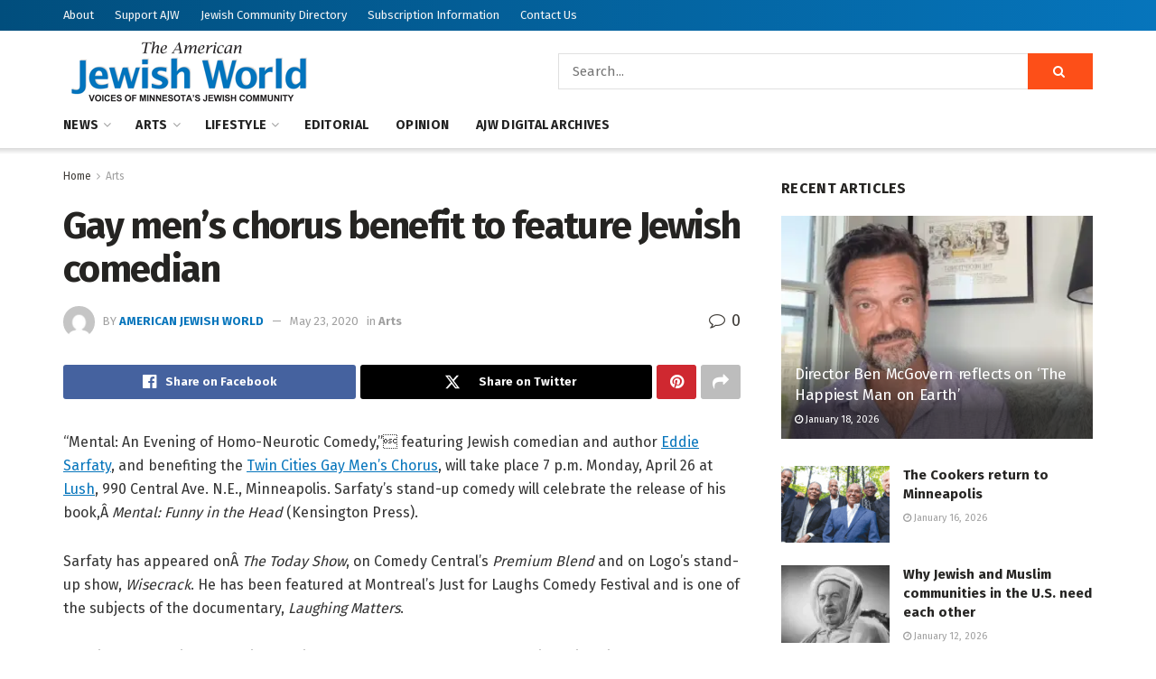

--- FILE ---
content_type: text/html; charset=utf-8
request_url: https://www.google.com/recaptcha/api2/anchor?ar=1&k=6LcWCPwUAAAAAGzZGgMJKwCBAmgBPOjrEe24mXNU&co=aHR0cHM6Ly93d3cuYWp3bmV3cy5jb206NDQz&hl=en&type=image&v=PoyoqOPhxBO7pBk68S4YbpHZ&theme=light&size=normal&anchor-ms=20000&execute-ms=30000&cb=m4b6yzh6gjv2
body_size: 49242
content:
<!DOCTYPE HTML><html dir="ltr" lang="en"><head><meta http-equiv="Content-Type" content="text/html; charset=UTF-8">
<meta http-equiv="X-UA-Compatible" content="IE=edge">
<title>reCAPTCHA</title>
<style type="text/css">
/* cyrillic-ext */
@font-face {
  font-family: 'Roboto';
  font-style: normal;
  font-weight: 400;
  font-stretch: 100%;
  src: url(//fonts.gstatic.com/s/roboto/v48/KFO7CnqEu92Fr1ME7kSn66aGLdTylUAMa3GUBHMdazTgWw.woff2) format('woff2');
  unicode-range: U+0460-052F, U+1C80-1C8A, U+20B4, U+2DE0-2DFF, U+A640-A69F, U+FE2E-FE2F;
}
/* cyrillic */
@font-face {
  font-family: 'Roboto';
  font-style: normal;
  font-weight: 400;
  font-stretch: 100%;
  src: url(//fonts.gstatic.com/s/roboto/v48/KFO7CnqEu92Fr1ME7kSn66aGLdTylUAMa3iUBHMdazTgWw.woff2) format('woff2');
  unicode-range: U+0301, U+0400-045F, U+0490-0491, U+04B0-04B1, U+2116;
}
/* greek-ext */
@font-face {
  font-family: 'Roboto';
  font-style: normal;
  font-weight: 400;
  font-stretch: 100%;
  src: url(//fonts.gstatic.com/s/roboto/v48/KFO7CnqEu92Fr1ME7kSn66aGLdTylUAMa3CUBHMdazTgWw.woff2) format('woff2');
  unicode-range: U+1F00-1FFF;
}
/* greek */
@font-face {
  font-family: 'Roboto';
  font-style: normal;
  font-weight: 400;
  font-stretch: 100%;
  src: url(//fonts.gstatic.com/s/roboto/v48/KFO7CnqEu92Fr1ME7kSn66aGLdTylUAMa3-UBHMdazTgWw.woff2) format('woff2');
  unicode-range: U+0370-0377, U+037A-037F, U+0384-038A, U+038C, U+038E-03A1, U+03A3-03FF;
}
/* math */
@font-face {
  font-family: 'Roboto';
  font-style: normal;
  font-weight: 400;
  font-stretch: 100%;
  src: url(//fonts.gstatic.com/s/roboto/v48/KFO7CnqEu92Fr1ME7kSn66aGLdTylUAMawCUBHMdazTgWw.woff2) format('woff2');
  unicode-range: U+0302-0303, U+0305, U+0307-0308, U+0310, U+0312, U+0315, U+031A, U+0326-0327, U+032C, U+032F-0330, U+0332-0333, U+0338, U+033A, U+0346, U+034D, U+0391-03A1, U+03A3-03A9, U+03B1-03C9, U+03D1, U+03D5-03D6, U+03F0-03F1, U+03F4-03F5, U+2016-2017, U+2034-2038, U+203C, U+2040, U+2043, U+2047, U+2050, U+2057, U+205F, U+2070-2071, U+2074-208E, U+2090-209C, U+20D0-20DC, U+20E1, U+20E5-20EF, U+2100-2112, U+2114-2115, U+2117-2121, U+2123-214F, U+2190, U+2192, U+2194-21AE, U+21B0-21E5, U+21F1-21F2, U+21F4-2211, U+2213-2214, U+2216-22FF, U+2308-230B, U+2310, U+2319, U+231C-2321, U+2336-237A, U+237C, U+2395, U+239B-23B7, U+23D0, U+23DC-23E1, U+2474-2475, U+25AF, U+25B3, U+25B7, U+25BD, U+25C1, U+25CA, U+25CC, U+25FB, U+266D-266F, U+27C0-27FF, U+2900-2AFF, U+2B0E-2B11, U+2B30-2B4C, U+2BFE, U+3030, U+FF5B, U+FF5D, U+1D400-1D7FF, U+1EE00-1EEFF;
}
/* symbols */
@font-face {
  font-family: 'Roboto';
  font-style: normal;
  font-weight: 400;
  font-stretch: 100%;
  src: url(//fonts.gstatic.com/s/roboto/v48/KFO7CnqEu92Fr1ME7kSn66aGLdTylUAMaxKUBHMdazTgWw.woff2) format('woff2');
  unicode-range: U+0001-000C, U+000E-001F, U+007F-009F, U+20DD-20E0, U+20E2-20E4, U+2150-218F, U+2190, U+2192, U+2194-2199, U+21AF, U+21E6-21F0, U+21F3, U+2218-2219, U+2299, U+22C4-22C6, U+2300-243F, U+2440-244A, U+2460-24FF, U+25A0-27BF, U+2800-28FF, U+2921-2922, U+2981, U+29BF, U+29EB, U+2B00-2BFF, U+4DC0-4DFF, U+FFF9-FFFB, U+10140-1018E, U+10190-1019C, U+101A0, U+101D0-101FD, U+102E0-102FB, U+10E60-10E7E, U+1D2C0-1D2D3, U+1D2E0-1D37F, U+1F000-1F0FF, U+1F100-1F1AD, U+1F1E6-1F1FF, U+1F30D-1F30F, U+1F315, U+1F31C, U+1F31E, U+1F320-1F32C, U+1F336, U+1F378, U+1F37D, U+1F382, U+1F393-1F39F, U+1F3A7-1F3A8, U+1F3AC-1F3AF, U+1F3C2, U+1F3C4-1F3C6, U+1F3CA-1F3CE, U+1F3D4-1F3E0, U+1F3ED, U+1F3F1-1F3F3, U+1F3F5-1F3F7, U+1F408, U+1F415, U+1F41F, U+1F426, U+1F43F, U+1F441-1F442, U+1F444, U+1F446-1F449, U+1F44C-1F44E, U+1F453, U+1F46A, U+1F47D, U+1F4A3, U+1F4B0, U+1F4B3, U+1F4B9, U+1F4BB, U+1F4BF, U+1F4C8-1F4CB, U+1F4D6, U+1F4DA, U+1F4DF, U+1F4E3-1F4E6, U+1F4EA-1F4ED, U+1F4F7, U+1F4F9-1F4FB, U+1F4FD-1F4FE, U+1F503, U+1F507-1F50B, U+1F50D, U+1F512-1F513, U+1F53E-1F54A, U+1F54F-1F5FA, U+1F610, U+1F650-1F67F, U+1F687, U+1F68D, U+1F691, U+1F694, U+1F698, U+1F6AD, U+1F6B2, U+1F6B9-1F6BA, U+1F6BC, U+1F6C6-1F6CF, U+1F6D3-1F6D7, U+1F6E0-1F6EA, U+1F6F0-1F6F3, U+1F6F7-1F6FC, U+1F700-1F7FF, U+1F800-1F80B, U+1F810-1F847, U+1F850-1F859, U+1F860-1F887, U+1F890-1F8AD, U+1F8B0-1F8BB, U+1F8C0-1F8C1, U+1F900-1F90B, U+1F93B, U+1F946, U+1F984, U+1F996, U+1F9E9, U+1FA00-1FA6F, U+1FA70-1FA7C, U+1FA80-1FA89, U+1FA8F-1FAC6, U+1FACE-1FADC, U+1FADF-1FAE9, U+1FAF0-1FAF8, U+1FB00-1FBFF;
}
/* vietnamese */
@font-face {
  font-family: 'Roboto';
  font-style: normal;
  font-weight: 400;
  font-stretch: 100%;
  src: url(//fonts.gstatic.com/s/roboto/v48/KFO7CnqEu92Fr1ME7kSn66aGLdTylUAMa3OUBHMdazTgWw.woff2) format('woff2');
  unicode-range: U+0102-0103, U+0110-0111, U+0128-0129, U+0168-0169, U+01A0-01A1, U+01AF-01B0, U+0300-0301, U+0303-0304, U+0308-0309, U+0323, U+0329, U+1EA0-1EF9, U+20AB;
}
/* latin-ext */
@font-face {
  font-family: 'Roboto';
  font-style: normal;
  font-weight: 400;
  font-stretch: 100%;
  src: url(//fonts.gstatic.com/s/roboto/v48/KFO7CnqEu92Fr1ME7kSn66aGLdTylUAMa3KUBHMdazTgWw.woff2) format('woff2');
  unicode-range: U+0100-02BA, U+02BD-02C5, U+02C7-02CC, U+02CE-02D7, U+02DD-02FF, U+0304, U+0308, U+0329, U+1D00-1DBF, U+1E00-1E9F, U+1EF2-1EFF, U+2020, U+20A0-20AB, U+20AD-20C0, U+2113, U+2C60-2C7F, U+A720-A7FF;
}
/* latin */
@font-face {
  font-family: 'Roboto';
  font-style: normal;
  font-weight: 400;
  font-stretch: 100%;
  src: url(//fonts.gstatic.com/s/roboto/v48/KFO7CnqEu92Fr1ME7kSn66aGLdTylUAMa3yUBHMdazQ.woff2) format('woff2');
  unicode-range: U+0000-00FF, U+0131, U+0152-0153, U+02BB-02BC, U+02C6, U+02DA, U+02DC, U+0304, U+0308, U+0329, U+2000-206F, U+20AC, U+2122, U+2191, U+2193, U+2212, U+2215, U+FEFF, U+FFFD;
}
/* cyrillic-ext */
@font-face {
  font-family: 'Roboto';
  font-style: normal;
  font-weight: 500;
  font-stretch: 100%;
  src: url(//fonts.gstatic.com/s/roboto/v48/KFO7CnqEu92Fr1ME7kSn66aGLdTylUAMa3GUBHMdazTgWw.woff2) format('woff2');
  unicode-range: U+0460-052F, U+1C80-1C8A, U+20B4, U+2DE0-2DFF, U+A640-A69F, U+FE2E-FE2F;
}
/* cyrillic */
@font-face {
  font-family: 'Roboto';
  font-style: normal;
  font-weight: 500;
  font-stretch: 100%;
  src: url(//fonts.gstatic.com/s/roboto/v48/KFO7CnqEu92Fr1ME7kSn66aGLdTylUAMa3iUBHMdazTgWw.woff2) format('woff2');
  unicode-range: U+0301, U+0400-045F, U+0490-0491, U+04B0-04B1, U+2116;
}
/* greek-ext */
@font-face {
  font-family: 'Roboto';
  font-style: normal;
  font-weight: 500;
  font-stretch: 100%;
  src: url(//fonts.gstatic.com/s/roboto/v48/KFO7CnqEu92Fr1ME7kSn66aGLdTylUAMa3CUBHMdazTgWw.woff2) format('woff2');
  unicode-range: U+1F00-1FFF;
}
/* greek */
@font-face {
  font-family: 'Roboto';
  font-style: normal;
  font-weight: 500;
  font-stretch: 100%;
  src: url(//fonts.gstatic.com/s/roboto/v48/KFO7CnqEu92Fr1ME7kSn66aGLdTylUAMa3-UBHMdazTgWw.woff2) format('woff2');
  unicode-range: U+0370-0377, U+037A-037F, U+0384-038A, U+038C, U+038E-03A1, U+03A3-03FF;
}
/* math */
@font-face {
  font-family: 'Roboto';
  font-style: normal;
  font-weight: 500;
  font-stretch: 100%;
  src: url(//fonts.gstatic.com/s/roboto/v48/KFO7CnqEu92Fr1ME7kSn66aGLdTylUAMawCUBHMdazTgWw.woff2) format('woff2');
  unicode-range: U+0302-0303, U+0305, U+0307-0308, U+0310, U+0312, U+0315, U+031A, U+0326-0327, U+032C, U+032F-0330, U+0332-0333, U+0338, U+033A, U+0346, U+034D, U+0391-03A1, U+03A3-03A9, U+03B1-03C9, U+03D1, U+03D5-03D6, U+03F0-03F1, U+03F4-03F5, U+2016-2017, U+2034-2038, U+203C, U+2040, U+2043, U+2047, U+2050, U+2057, U+205F, U+2070-2071, U+2074-208E, U+2090-209C, U+20D0-20DC, U+20E1, U+20E5-20EF, U+2100-2112, U+2114-2115, U+2117-2121, U+2123-214F, U+2190, U+2192, U+2194-21AE, U+21B0-21E5, U+21F1-21F2, U+21F4-2211, U+2213-2214, U+2216-22FF, U+2308-230B, U+2310, U+2319, U+231C-2321, U+2336-237A, U+237C, U+2395, U+239B-23B7, U+23D0, U+23DC-23E1, U+2474-2475, U+25AF, U+25B3, U+25B7, U+25BD, U+25C1, U+25CA, U+25CC, U+25FB, U+266D-266F, U+27C0-27FF, U+2900-2AFF, U+2B0E-2B11, U+2B30-2B4C, U+2BFE, U+3030, U+FF5B, U+FF5D, U+1D400-1D7FF, U+1EE00-1EEFF;
}
/* symbols */
@font-face {
  font-family: 'Roboto';
  font-style: normal;
  font-weight: 500;
  font-stretch: 100%;
  src: url(//fonts.gstatic.com/s/roboto/v48/KFO7CnqEu92Fr1ME7kSn66aGLdTylUAMaxKUBHMdazTgWw.woff2) format('woff2');
  unicode-range: U+0001-000C, U+000E-001F, U+007F-009F, U+20DD-20E0, U+20E2-20E4, U+2150-218F, U+2190, U+2192, U+2194-2199, U+21AF, U+21E6-21F0, U+21F3, U+2218-2219, U+2299, U+22C4-22C6, U+2300-243F, U+2440-244A, U+2460-24FF, U+25A0-27BF, U+2800-28FF, U+2921-2922, U+2981, U+29BF, U+29EB, U+2B00-2BFF, U+4DC0-4DFF, U+FFF9-FFFB, U+10140-1018E, U+10190-1019C, U+101A0, U+101D0-101FD, U+102E0-102FB, U+10E60-10E7E, U+1D2C0-1D2D3, U+1D2E0-1D37F, U+1F000-1F0FF, U+1F100-1F1AD, U+1F1E6-1F1FF, U+1F30D-1F30F, U+1F315, U+1F31C, U+1F31E, U+1F320-1F32C, U+1F336, U+1F378, U+1F37D, U+1F382, U+1F393-1F39F, U+1F3A7-1F3A8, U+1F3AC-1F3AF, U+1F3C2, U+1F3C4-1F3C6, U+1F3CA-1F3CE, U+1F3D4-1F3E0, U+1F3ED, U+1F3F1-1F3F3, U+1F3F5-1F3F7, U+1F408, U+1F415, U+1F41F, U+1F426, U+1F43F, U+1F441-1F442, U+1F444, U+1F446-1F449, U+1F44C-1F44E, U+1F453, U+1F46A, U+1F47D, U+1F4A3, U+1F4B0, U+1F4B3, U+1F4B9, U+1F4BB, U+1F4BF, U+1F4C8-1F4CB, U+1F4D6, U+1F4DA, U+1F4DF, U+1F4E3-1F4E6, U+1F4EA-1F4ED, U+1F4F7, U+1F4F9-1F4FB, U+1F4FD-1F4FE, U+1F503, U+1F507-1F50B, U+1F50D, U+1F512-1F513, U+1F53E-1F54A, U+1F54F-1F5FA, U+1F610, U+1F650-1F67F, U+1F687, U+1F68D, U+1F691, U+1F694, U+1F698, U+1F6AD, U+1F6B2, U+1F6B9-1F6BA, U+1F6BC, U+1F6C6-1F6CF, U+1F6D3-1F6D7, U+1F6E0-1F6EA, U+1F6F0-1F6F3, U+1F6F7-1F6FC, U+1F700-1F7FF, U+1F800-1F80B, U+1F810-1F847, U+1F850-1F859, U+1F860-1F887, U+1F890-1F8AD, U+1F8B0-1F8BB, U+1F8C0-1F8C1, U+1F900-1F90B, U+1F93B, U+1F946, U+1F984, U+1F996, U+1F9E9, U+1FA00-1FA6F, U+1FA70-1FA7C, U+1FA80-1FA89, U+1FA8F-1FAC6, U+1FACE-1FADC, U+1FADF-1FAE9, U+1FAF0-1FAF8, U+1FB00-1FBFF;
}
/* vietnamese */
@font-face {
  font-family: 'Roboto';
  font-style: normal;
  font-weight: 500;
  font-stretch: 100%;
  src: url(//fonts.gstatic.com/s/roboto/v48/KFO7CnqEu92Fr1ME7kSn66aGLdTylUAMa3OUBHMdazTgWw.woff2) format('woff2');
  unicode-range: U+0102-0103, U+0110-0111, U+0128-0129, U+0168-0169, U+01A0-01A1, U+01AF-01B0, U+0300-0301, U+0303-0304, U+0308-0309, U+0323, U+0329, U+1EA0-1EF9, U+20AB;
}
/* latin-ext */
@font-face {
  font-family: 'Roboto';
  font-style: normal;
  font-weight: 500;
  font-stretch: 100%;
  src: url(//fonts.gstatic.com/s/roboto/v48/KFO7CnqEu92Fr1ME7kSn66aGLdTylUAMa3KUBHMdazTgWw.woff2) format('woff2');
  unicode-range: U+0100-02BA, U+02BD-02C5, U+02C7-02CC, U+02CE-02D7, U+02DD-02FF, U+0304, U+0308, U+0329, U+1D00-1DBF, U+1E00-1E9F, U+1EF2-1EFF, U+2020, U+20A0-20AB, U+20AD-20C0, U+2113, U+2C60-2C7F, U+A720-A7FF;
}
/* latin */
@font-face {
  font-family: 'Roboto';
  font-style: normal;
  font-weight: 500;
  font-stretch: 100%;
  src: url(//fonts.gstatic.com/s/roboto/v48/KFO7CnqEu92Fr1ME7kSn66aGLdTylUAMa3yUBHMdazQ.woff2) format('woff2');
  unicode-range: U+0000-00FF, U+0131, U+0152-0153, U+02BB-02BC, U+02C6, U+02DA, U+02DC, U+0304, U+0308, U+0329, U+2000-206F, U+20AC, U+2122, U+2191, U+2193, U+2212, U+2215, U+FEFF, U+FFFD;
}
/* cyrillic-ext */
@font-face {
  font-family: 'Roboto';
  font-style: normal;
  font-weight: 900;
  font-stretch: 100%;
  src: url(//fonts.gstatic.com/s/roboto/v48/KFO7CnqEu92Fr1ME7kSn66aGLdTylUAMa3GUBHMdazTgWw.woff2) format('woff2');
  unicode-range: U+0460-052F, U+1C80-1C8A, U+20B4, U+2DE0-2DFF, U+A640-A69F, U+FE2E-FE2F;
}
/* cyrillic */
@font-face {
  font-family: 'Roboto';
  font-style: normal;
  font-weight: 900;
  font-stretch: 100%;
  src: url(//fonts.gstatic.com/s/roboto/v48/KFO7CnqEu92Fr1ME7kSn66aGLdTylUAMa3iUBHMdazTgWw.woff2) format('woff2');
  unicode-range: U+0301, U+0400-045F, U+0490-0491, U+04B0-04B1, U+2116;
}
/* greek-ext */
@font-face {
  font-family: 'Roboto';
  font-style: normal;
  font-weight: 900;
  font-stretch: 100%;
  src: url(//fonts.gstatic.com/s/roboto/v48/KFO7CnqEu92Fr1ME7kSn66aGLdTylUAMa3CUBHMdazTgWw.woff2) format('woff2');
  unicode-range: U+1F00-1FFF;
}
/* greek */
@font-face {
  font-family: 'Roboto';
  font-style: normal;
  font-weight: 900;
  font-stretch: 100%;
  src: url(//fonts.gstatic.com/s/roboto/v48/KFO7CnqEu92Fr1ME7kSn66aGLdTylUAMa3-UBHMdazTgWw.woff2) format('woff2');
  unicode-range: U+0370-0377, U+037A-037F, U+0384-038A, U+038C, U+038E-03A1, U+03A3-03FF;
}
/* math */
@font-face {
  font-family: 'Roboto';
  font-style: normal;
  font-weight: 900;
  font-stretch: 100%;
  src: url(//fonts.gstatic.com/s/roboto/v48/KFO7CnqEu92Fr1ME7kSn66aGLdTylUAMawCUBHMdazTgWw.woff2) format('woff2');
  unicode-range: U+0302-0303, U+0305, U+0307-0308, U+0310, U+0312, U+0315, U+031A, U+0326-0327, U+032C, U+032F-0330, U+0332-0333, U+0338, U+033A, U+0346, U+034D, U+0391-03A1, U+03A3-03A9, U+03B1-03C9, U+03D1, U+03D5-03D6, U+03F0-03F1, U+03F4-03F5, U+2016-2017, U+2034-2038, U+203C, U+2040, U+2043, U+2047, U+2050, U+2057, U+205F, U+2070-2071, U+2074-208E, U+2090-209C, U+20D0-20DC, U+20E1, U+20E5-20EF, U+2100-2112, U+2114-2115, U+2117-2121, U+2123-214F, U+2190, U+2192, U+2194-21AE, U+21B0-21E5, U+21F1-21F2, U+21F4-2211, U+2213-2214, U+2216-22FF, U+2308-230B, U+2310, U+2319, U+231C-2321, U+2336-237A, U+237C, U+2395, U+239B-23B7, U+23D0, U+23DC-23E1, U+2474-2475, U+25AF, U+25B3, U+25B7, U+25BD, U+25C1, U+25CA, U+25CC, U+25FB, U+266D-266F, U+27C0-27FF, U+2900-2AFF, U+2B0E-2B11, U+2B30-2B4C, U+2BFE, U+3030, U+FF5B, U+FF5D, U+1D400-1D7FF, U+1EE00-1EEFF;
}
/* symbols */
@font-face {
  font-family: 'Roboto';
  font-style: normal;
  font-weight: 900;
  font-stretch: 100%;
  src: url(//fonts.gstatic.com/s/roboto/v48/KFO7CnqEu92Fr1ME7kSn66aGLdTylUAMaxKUBHMdazTgWw.woff2) format('woff2');
  unicode-range: U+0001-000C, U+000E-001F, U+007F-009F, U+20DD-20E0, U+20E2-20E4, U+2150-218F, U+2190, U+2192, U+2194-2199, U+21AF, U+21E6-21F0, U+21F3, U+2218-2219, U+2299, U+22C4-22C6, U+2300-243F, U+2440-244A, U+2460-24FF, U+25A0-27BF, U+2800-28FF, U+2921-2922, U+2981, U+29BF, U+29EB, U+2B00-2BFF, U+4DC0-4DFF, U+FFF9-FFFB, U+10140-1018E, U+10190-1019C, U+101A0, U+101D0-101FD, U+102E0-102FB, U+10E60-10E7E, U+1D2C0-1D2D3, U+1D2E0-1D37F, U+1F000-1F0FF, U+1F100-1F1AD, U+1F1E6-1F1FF, U+1F30D-1F30F, U+1F315, U+1F31C, U+1F31E, U+1F320-1F32C, U+1F336, U+1F378, U+1F37D, U+1F382, U+1F393-1F39F, U+1F3A7-1F3A8, U+1F3AC-1F3AF, U+1F3C2, U+1F3C4-1F3C6, U+1F3CA-1F3CE, U+1F3D4-1F3E0, U+1F3ED, U+1F3F1-1F3F3, U+1F3F5-1F3F7, U+1F408, U+1F415, U+1F41F, U+1F426, U+1F43F, U+1F441-1F442, U+1F444, U+1F446-1F449, U+1F44C-1F44E, U+1F453, U+1F46A, U+1F47D, U+1F4A3, U+1F4B0, U+1F4B3, U+1F4B9, U+1F4BB, U+1F4BF, U+1F4C8-1F4CB, U+1F4D6, U+1F4DA, U+1F4DF, U+1F4E3-1F4E6, U+1F4EA-1F4ED, U+1F4F7, U+1F4F9-1F4FB, U+1F4FD-1F4FE, U+1F503, U+1F507-1F50B, U+1F50D, U+1F512-1F513, U+1F53E-1F54A, U+1F54F-1F5FA, U+1F610, U+1F650-1F67F, U+1F687, U+1F68D, U+1F691, U+1F694, U+1F698, U+1F6AD, U+1F6B2, U+1F6B9-1F6BA, U+1F6BC, U+1F6C6-1F6CF, U+1F6D3-1F6D7, U+1F6E0-1F6EA, U+1F6F0-1F6F3, U+1F6F7-1F6FC, U+1F700-1F7FF, U+1F800-1F80B, U+1F810-1F847, U+1F850-1F859, U+1F860-1F887, U+1F890-1F8AD, U+1F8B0-1F8BB, U+1F8C0-1F8C1, U+1F900-1F90B, U+1F93B, U+1F946, U+1F984, U+1F996, U+1F9E9, U+1FA00-1FA6F, U+1FA70-1FA7C, U+1FA80-1FA89, U+1FA8F-1FAC6, U+1FACE-1FADC, U+1FADF-1FAE9, U+1FAF0-1FAF8, U+1FB00-1FBFF;
}
/* vietnamese */
@font-face {
  font-family: 'Roboto';
  font-style: normal;
  font-weight: 900;
  font-stretch: 100%;
  src: url(//fonts.gstatic.com/s/roboto/v48/KFO7CnqEu92Fr1ME7kSn66aGLdTylUAMa3OUBHMdazTgWw.woff2) format('woff2');
  unicode-range: U+0102-0103, U+0110-0111, U+0128-0129, U+0168-0169, U+01A0-01A1, U+01AF-01B0, U+0300-0301, U+0303-0304, U+0308-0309, U+0323, U+0329, U+1EA0-1EF9, U+20AB;
}
/* latin-ext */
@font-face {
  font-family: 'Roboto';
  font-style: normal;
  font-weight: 900;
  font-stretch: 100%;
  src: url(//fonts.gstatic.com/s/roboto/v48/KFO7CnqEu92Fr1ME7kSn66aGLdTylUAMa3KUBHMdazTgWw.woff2) format('woff2');
  unicode-range: U+0100-02BA, U+02BD-02C5, U+02C7-02CC, U+02CE-02D7, U+02DD-02FF, U+0304, U+0308, U+0329, U+1D00-1DBF, U+1E00-1E9F, U+1EF2-1EFF, U+2020, U+20A0-20AB, U+20AD-20C0, U+2113, U+2C60-2C7F, U+A720-A7FF;
}
/* latin */
@font-face {
  font-family: 'Roboto';
  font-style: normal;
  font-weight: 900;
  font-stretch: 100%;
  src: url(//fonts.gstatic.com/s/roboto/v48/KFO7CnqEu92Fr1ME7kSn66aGLdTylUAMa3yUBHMdazQ.woff2) format('woff2');
  unicode-range: U+0000-00FF, U+0131, U+0152-0153, U+02BB-02BC, U+02C6, U+02DA, U+02DC, U+0304, U+0308, U+0329, U+2000-206F, U+20AC, U+2122, U+2191, U+2193, U+2212, U+2215, U+FEFF, U+FFFD;
}

</style>
<link rel="stylesheet" type="text/css" href="https://www.gstatic.com/recaptcha/releases/PoyoqOPhxBO7pBk68S4YbpHZ/styles__ltr.css">
<script nonce="NfAPumA0pvItaNNGm20OfQ" type="text/javascript">window['__recaptcha_api'] = 'https://www.google.com/recaptcha/api2/';</script>
<script type="text/javascript" src="https://www.gstatic.com/recaptcha/releases/PoyoqOPhxBO7pBk68S4YbpHZ/recaptcha__en.js" nonce="NfAPumA0pvItaNNGm20OfQ">
      
    </script></head>
<body><div id="rc-anchor-alert" class="rc-anchor-alert"></div>
<input type="hidden" id="recaptcha-token" value="[base64]">
<script type="text/javascript" nonce="NfAPumA0pvItaNNGm20OfQ">
      recaptcha.anchor.Main.init("[\x22ainput\x22,[\x22bgdata\x22,\x22\x22,\[base64]/[base64]/UltIKytdPWE6KGE8MjA0OD9SW0grK109YT4+NnwxOTI6KChhJjY0NTEyKT09NTUyOTYmJnErMTxoLmxlbmd0aCYmKGguY2hhckNvZGVBdChxKzEpJjY0NTEyKT09NTYzMjA/[base64]/MjU1OlI/[base64]/[base64]/[base64]/[base64]/[base64]/[base64]/[base64]/[base64]/[base64]/[base64]\x22,\[base64]\\u003d\\u003d\x22,\[base64]/DtTjCnMO3w6VJInfCnCnCjHxKwoxVw4dNw7dRYlFOwrkRH8OLw5l6wrpsEVDCq8Ocw7/DicO9wrwSaRLDhhw5G8OwSsOOw78TwrrCjcOxK8ORw67DkWbDsTDColbCtGjDlMKSBHPDqQpnHEDChsOnwpPDh8Klwq/CrcO3wprDkD9XeCx+wrHDrxlWY2oSBWEpUsOqwrzClREywrXDnz1mwrBHRMKxJMOrwqXCscO5RgnDg8KXEVIhwr3DicOHYDMFw493ScOqwp3DjMOpwqc7w7Rrw5/Cl8KtIMO0K28YLcOkwoUJwrDCucKDTMOXwrfDkHzDtsK7dsKiUcK0w75xw4XDhQhqw5LDnsOsw63DklHCpcOddsK6P39UMzs/ZxNTw7Foc8KpCsO2w4DCl8Orw7PDqybDhMKuAlDCikLCtsOJwp50Gxkwwr10w5JSw43CscOaw6rDu8KZQ8OYE3U4w4gQwrZuwp4Nw7/Di8OhbRzCksKNfmnChCbDswrDpMOlwqLCsMOLUcKyR8OQw68pP8OHIcKAw4MRVGbDo0TDtcOjw53Du1gCN8KRw7wGQ0ETXzMIw5vCq1jCnnIwPmXDk0LCj8KJw5vDhcOGw7vCm3hlwrzDoEHDocOWw57DvnViw6VYIsOaw7LCl0kZwp/DtMKKw6BJwofDrn7DnE3DuFzCmsOfwo/[base64]/[base64]/DnmofYsKwwpZLOcKMR2LDucKswoBdwrzCksK2YQXDrMOkw4Uhw593wpvClTUmecKFCDVyTXfCnsKoMjggwoPDvMK1OcOMw7vCtzcfI8KXYMKAw6DCs3AUaijCiSdtf8KnDMK4w45SOBbDlMOuC3xOXgNUfz1YIsO0HmTCmx/Dvk0IwpDDkytBw4UHw77CjHXCiXRYT0HCuMOSQWHDkEQ1w63DnDDCqcOjT8KxHQF3w7zDum/CvGlww6HCusOJAsOKDcORwqrDncO1PGFvLl7Cg8O2GyjDvcK1SsK0d8KUEDrDolsmwq7DoDvDgFLDuAVBwqHDo8KGw43DnRtlHcOXwq0/dzFbwoVLw7oXAcOrw7V3wowIHi9+wpJ3QcKQw4PDl8O8w6Y0IMOpw7vDl8O9wpUuFR3Cg8K4UMOfTjPDmT0kwq7DuzPCnxVBwp7CrcK+C8KTIg/Cg8KhwqkRKcORw6PCknMXwo8aLsOResOrw7vDncODNcKHwohVBMOfGcO6EnFSwrTDiCPDlxfDvh3ChHvCmwBtUnsoZGFNwqLDmsO0wrtVRMKeS8Kvw4DDs1nCk8KrwoEHMcKxWlFVw7oPw60uDsOYJQc/w6sBNMK9ZcOoej/[base64]/CjsKoXsKiwpAfNsKUFVl9w5lMXsOuOBtJwpPDsUYhVl50w4nDp0ImwooTw7M+UXg0fMKKw5dGwpJNfcKjw7wfHsKuLsKWHj/Dg8OqTAxKw4rCo8OtUhAoCx7Dj8Ojw4xdAxMRw7QYw7XDmcKbVcKjw5U9w6rClELClsOyw4HDrMK7d8KeRsO+w4LDgMO9ecK1c8KNwpvDgj/DgznCrUlmMwLDj8Okwp3Dvx/Cm8ORwox8w6vCuk0Cw7jDoTInL8KjJm/[base64]/CkcKbw4sMdsKPay87w6wfQFLDi8Okw5BVe8O0VH8Lw6HCrHx4Yk9GGsOPwpTCsllcw4EXfsKVAsORwp3Dn23DkyvChsOPCcOsQhnCg8K1w7fChnUKwqp9w6cADsKKwpshSD3Cvk5zDxARV8K/[base64]/CuFhbw7YCwqLCi8KXwpDDg3dsY8Kfw7HCpMKnIcOhL8OHw5sXwr3CgcKQZ8OOesOsZMKDdhvCtQ5Cw7/Dv8Ktw4jDlTTCmsObw5BvFy/Cu1hZw5pXa3fChwbDp8OYfHxEV8KVFcKfwpLDqGZVw67DmBTDpB3DisO4wq8pNX/Ck8K1YD5ywqo1wog1w67CvMK7c1lCw6fChcOvw6sQZVTDpMObw6jCnEhjw4PDtMKKGDcyY8K+NMKyw6LDlGLClcKPwo/Cq8KAA8O2dMOmU8OWw77DtBbDtGoHw4jCjlsSE2lxwqc/am0hwo/CumXDtMKvDcOCKMOLKMOzw7bCiMKwdMKsw7vDoMOXO8OKwrTDksOYODbDsHbDk0fDuklLchYKw5TDkC3CuMOCw6/[base64]/[base64]/[base64]/ZsKfw6dcVMOjw6jCt8OWa8KbCz/Cqh7Di8Kww7RrUngEaMK9w7fCvcK8wpJdw7hnw6ohwrl7wplJw5JWGcKdXHMXwpDCrsORwqTCoMKnYj93wrHCsMOfw6dpdTzCgMOhwqAnQsKTewUWBsOZKjpGw695FcOaUCt0V8OZwocLI8KdGBvCn1ZHw7hxwrXCjsOkw4bDkV3Ci8K5BsKYwqzCk8K/WCrDscKwwpzDihjCu2RZw7LDtwEdw7t0fS3Cr8OdwoDDn2/CoDbChcK+wrgcwrwqw5gEwqE8wrbDsQkeVMOgR8Opw53CnCRIw6R+w48ILsOgwpHDjj7CgcK5QcOQIMK/wpvCiQrDpgxBw4/Cv8Ocwokpwp9Aw4/CisOoaD7DokpuH1XCkW/CgA3CvgVLIBrCqcKQNhlzwoHCg0/DhsOMGMK9PF9oVcOtbsK4w7jDr3nCq8KeNsO/[base64]/wpJxwqVAw6nDr8OUw7w1f8O/[base64]/DjSXCjR8Uw4FNH0DDtcKJw5LDhcOjKGnCmhrDj8Kww53DkGhfWsKwwpVYw57DhTrDr8KFwrgPwro/c2HCuRMnDQvDh8OxFcODFMKKwrXCsjEwYsO7woYvw4PCpnM3XsOkwrAjwovDoMK/w7sAw50YPjwVw4U3bx/CscKgw5Eiw6jDuwc5wrQdRQREQmbCm2c+wrzDhcK4NcKeDMK5Dx3CnsK+wrTDi8KKwqkfwo5nHn/CnxTCkE5aw5TDjTgEbTLCrkZJDEA7w4TDt8Osw7Z3woHDlsO3AsKARcKbOMKGZmxawp3Ch2bCuxLDuljCk0HCusOhO8OCWlIuAk9EJcOaw5Vhw4dFRsKNwqLDt2g6GDoJw47CljoOdh/[base64]/[base64]/w7lVw53CkXwqAnYSwonDri/DscKnE07CiMKWwo4MwpHClyHDgiM/w5YrF8KVwrQpw402NTHCqcKhw653w6LDsSTDm0V9FhvDhsOfLQoAwqwIwoFUZx3DgDPCvcOKwrwEwqfCnEQTw7J1woRhCyTCicKYw4ZbwrQswocJw4ptw749wpcKc1wew57Cph3DscK6wpvDoVEFHcKpw7bDoMKrN2c3HS/CqMK4ZyjDpsOQRsOxwqDCjQV9GcKVwoQgDMOEw5NAQcKhIsK3e1VTwoXDjsOmwqvCpU50wpUGwrnCsRHCr8KLfWV/w4RCw6JMCWvDgsOxeGjCgS4CwqRwwq07Q8O4EQoxw6fCh8KKGMKdwpdrw4pvUB0jdGnCsXUOXMOKUzTDmsOBW8KdTgkWLcOMPsO5w4fDnwPCgcOrwroLw6VEPk9cw63CsXY/[base64]/DhcKJf3HDjkjDt3TDgw3DsMK3Iz7Dgik4XsOHwpkyM8OBGMOcw5UAw5TCkV7DlkQqw6rCmMO5w5AHQ8KVGDUfesOPFkHDoGbDrMObZg0rUsKlXBkuwq0UYkXCnXMSMHrCncOjw7EMaUTDvl/Cj0/[base64]/Cj3nCpUjCqg4RQ17CvcOUwrPCj8K/d0/CvMOYElE/DiF4w7fClMKAXcKDDT7Ci8OsQClEZyUEw5QYf8KUw4PCkMOcwoBCZsO/[base64]/DnDEmQsKBP1bDgFRhRMKXw78bwq8EYMK6exAIw5vCgydFYh4Bw7PDt8KEYR/CkMOKwojDucOpw6EkVHRNwpfDu8K8w6EaC8KWw67CrcK0ccK/[base64]/CnMK+FsK8TCTCpcOCwrnDpiDCvcK2w5sPwrYUwpokw7rCkDc3DsK2dQNSIMK7w5paQB8jwrPClhXClRFQw6bCnmvDtknCpGtjw75/woDDgXhzCkXDkWHCscKPw60ww70xNcKMw6bDoXzDscO/wol4w63DrcOuwrPDgwrDjMO2w7cedMOIKAvCh8OLw4tXSHl/w6Q4S8OXwqLCnHrDp8O0w7PClDHCkMOFLHDDt2nCkgfCmSxvBsK7b8KTSsKqVsOEw5NqR8Orf0tGw5lUJcKHwofDqC1aQnokeQQnw4bDlMOuw6R0VcKxYUsUaBdPcsKsAFZcNxoZBRNJwrwxXMOxwrgFwo/CjsO5wp5XXiZxGMKPw6t4wqrDhsOeQ8O7SMOkw6vCicK7A3cYwpXCl8K/PsKXZcKKwpvCoMOow7xqcVk2f8OYeEotOQF2wrjCgMKbRhZZE0wUEsKjw4kTw7FYw7shwqAyw6PCqEgCC8OWwroYWsO6w4jDgQwqw6XDuHbCt8KvUETCscOPdhAHw7Jawoljw4ZuW8KudcODK07CtsK9H8KJfHYbQMOIwqs2w4BCNsOiYmM0wprCjGcNJ8KxIH/[base64]/Cm8KneUTDg8OdwoTCrHzCrx/[base64]/NmTDuWQSeMOQJcOeTysBw57DrcOGwrfDvDwNW8O6w6zDnsKcw74pw5Fqw6Itw6XDjMOPasK4OsOrw4wvwoA3MMKUKWk2w6DCtSQ+w4fCkjE7wpPDk17CuHkuw63CosOdwoxIHwfCq8OMwocnFcOcV8KIw7IVa8OAARN/KHPDqcKVB8OUIsO7HztCTcOPNcKBTmhhNgvDiMOUw58kasKaQVs0OHUxw4jCt8OvWEfDoC/Dkw3DnT/CoMKNwocwIcO1wqnCkjjCs8OBTBbDl1MAFiB9VcK4TMKBXRzDhyhBw5MgMynDg8KTw7nClsKmAzsKwp3Dn1NRUQPCocK6wqrCrcKVwp3DnsK1w6bCgsKmwpMMMErCu8OHaH1mMsK/w4UYw4XChMOcwqPCoRXDgsKywrnDoMKjwpsfOcKwLWzCjMKifMKgHsO6w5jDl0x7w5VUwp4iZ8KaDRfClcKWw6DDoUvDpMOQwqPCkcOQVg1ww4jDocKewpDDvjxow6Z6LsKqw4Ymf8O3wqp0w6V8VSBJXX/DkDAHY1pKwr9NwrDDusKmwrLDlxFTwr95wrkPHl8uwoDDtMOZX8O3fcKjb8KyVn0Bw45Sw5LDg1XDvS/CrmccIcKdw6RVBMOGwrZWw7vDm1PDjFUDwoLDvcKGw5HCkMO2L8OLw4jDqsKHwrA2T8KKcTtWw5fCksOGwpfCp2wFKGUjOsKRAWXCkMKdW3zDtsK8w6LDr8Kcw6vCrMOfacO/w7jDp8OBcMK1XsKuwrAPDk7CpmNUYcKXw6HDkMKVVsOHWsOxwrkBAF/[base64]/wprDmArCjsK1NCM4w5jDjBTCvsKDU8K2TcKxGinCs2BPd8KldMOwNgvCssOfw79vB3zCrmkmXMK6w5nDhcKDQ8OHOcO9bsK7w6rCvETDuDnDlcKVXMO6wqdDwpvDnTBmVk7DuAzCh1FfX1Jtwp/CmgbCosOjHDLCnsKleMKUU8K/dlTCtsK7wrbDlcKjDhvCmnvCrzIyw4DDvsKGwoPCscOiwrlURC7ChcKQwo5vD8Oww6nDozfDgMOfw4fDl3JgFMOQw5Q4VMO4wrjCs3oqN3vDvEIcw6bDtsKvw745RQrDjQdZw6nCnX5aPRvDtjpMRcOCw7p8VMKCMCIsw5TDqcKYwrnDjMK7w4rDoynCjsOswo/CkUzDiMOOw6zCmcKew5lYFTLCl8Klw5fDsMOtFDkBAUnDscONw4sbbsOzYMO+w7F4csKPw4B+wrbCjsO8w4/DrcK3wrvCp1XDrg3CqFDDgsOXT8K1c8O2MMORwp3DnMOVAGXCsk9Dw6MhwrQ5w7XChMK/woFZwqbDv08qKlglwpYZw7fDnyjCkHp7wobCngRTK1nDiXZWwrHClAbDm8OwYlBjAMO9wrXCpMK6w6AnFcKFw5DCuR7CkwHDpnUXw7YwaXECw6p7wqBBw7AsDMK8QSXDj8OTdB/DlnPCmi/DksKeUA0dw7vCqsOObRzDscKlWMOXwpovdcKdw40ZX3NTBAgOwqnChMOwOcKJwrDDicOwVcKDw7cOA8OZFFDCgWvDqTvCnsKmw4/CjhIZw5ZlLcOEbMK/PMKCQ8O0ZzjCnMOPwqY4djXDtgl9w7vCuBJ/wrNvPGZCw5YDw5law57CkMKAfsKIfDJZw5ogS8KvwqrCicOJU0rCjHAew5Q1w67Dv8OhIi/[base64]/CgsK0AgLDpsKFV8KqD8OYIXPCpcOBw4zDrUgQSifCisK+D8OJw4kIWzXDpkhPw4LDoTrCriLDgMOuX8KTSn7DqBXCgT/[base64]/wpAGw4IHGcKKwrTCvWB8I8KWPMOzw7LDisKzFz3CpE3CrcODH8KdVkPCu8O9wrLDvMOde1TDnm0zw6saw6PClgZSwr8WWSXDhsKJI8OVwobCkD0AwqRnCwrCixDCliYpGsOeAjDDkzPDimbDm8KPI8K/V2TCjMOSGwowcMKVV2jCqsOCasOncMOGwoVWbSXDqMKLAMOSPcOKwobDkcK0wrPDmm7CpVw/eMODMnzCqcO5wqxXwr7CgcK8w7rCiTQpwpstw7/ClRnDgwNeRAxoT8KNw57DqcOxWsKtWsKrF8O1bHwDbzRZEMKQw7tGQwDDgcKnwqHCpFE9w7DDqHlnL8KuaQbDlMOaw6XCr8Ohfy1IPcKoIlDCmQNkw4LCssKBBcKMw5XDiEHCqk/DuG3DrxDClsO3w7zDucKTw74GwojDsmLDl8KQGwZCw50BwoDDvcO2wpDClMOcwpQ7wpLDvsK7L3XCvXvDiFh3DsO/fsOFHERaBQ/[base64]/[base64]/Ct8K/bUjCgTUjOMOYwpDDqVfCpsKSw7h5BxbCkMOSwqzDiHIQw47DumLDlsOHw7jCli7Ch0zDtsK3woxDGcOGQ8Kuw6BOGkjCoWx1WcOIw6xwwr/DjVPCiHDDm8OCw4fDt03CqcKrwpzCtMKkZUNgT8Kuwq/Cs8OXamHDuXbCvcKPRnvCssOhU8OlwrvDjFzDkMO3w7fCtjN9w4grwqfCk8Oowp/CgEdsLx/DuFjDjcKoBcKWHBFEIFErL8KXwoULw6bCgjs8wpRmwpZ1b293w6pzKyPCkzjChURjwrF2w7nCgsKrd8KfNx0UwpTCmMOmJFNVwogOw5J0QTbDn8KGw4NQY8OUwpvDghhhNcOZwpjCoUUXwox/BcKFfFDCgjbCs8OSw4cZw5/ClMKqwoPCmcKHbWzDrMOOwrhTFMOiw4zDlVoFwpoKEz4/w5Z8w4bDgsO5RCU/[base64]/wqHDvBPDlsOfwpkdwoxFJhshJWMOw4/Cj8KPwoF4EH/Cv0bDu8OGw5fDuw7DnsO3JRDDr8K2MMKDTsK/wqHCphXCucK2w4DCqw7DuMO/w4TCssO3wq9LwrEHeMO1RgnCrsKHwrnCl2jClsO/w4nDhCckDsOpw5HDuSnCqWDCk8KpDUfCuR3CnsOIRkrClkI2fsKWwpHDpwExawXCqsKEw6APZlYuwqfCjxfDl3FcDERzw5zCpQEhZkNNPybClnJ9w5zDiHzCnm/DncKfwqHDiHthwokVT8OvwpPDvsK2wpHCh3wFw6xuw5LDh8KcF0MLwpbDu8O/woDCmBvCqcObJid1wqF/EhU+w6/[base64]/DscODw6HCiMKdwoTDqxoxw7zCjcOcw79zC8K8wrh0w5HDrWLCgsK9wonCsVouwqxawoHCslPCsMKqwq49S8OzwrzDosOrSAHCjRkbwrfCuTBke8Obwo8DR0fDk8KMWX3Dq8O7VsKTSMOLHcK3FE3CoMOkwoTCnsK3w5/[base64]/wpVOIEDDqsKrw60xDVZTw4RVw5BpOMOMWQLDg8KKw5jDiih8E8Ocw704wpcGe8KSKcO5wrVgNWcZG8KZw4DCtyTCsSk5woMIw5/CrMKEw7pOG0rCsklrw40iwpXDj8K+R1oCw67CuzI/W1www7jCncKET8O9wpXDkMOQwqDCrMKTwrwTw4ZlIz8kQ8Oawp/[base64]/CjcOVwrUUw73CpDbDksOGw7PCocK5NFoAwq9Bw7kBH8OhecKVw47CoMK/wqDCsMOQw60/cF7CrXpLNl5sw4xSHcKxw7F/wq9KwqLDnsKkc8OHHTTCg0bDnwbCgMOYe2Q+w67CscOjeW3DknoAwp7CmMKlw4LDqHsDwr80BnbClMOpwoMAwqJxwoQiwp3CgyzCvMOWeDvCgFcOGCjDpcOew5/CvcKyZX1+w4PDjMOTwr9rw48ew5Z0OiLCo0zDmcKWwrDDpcKjw60Lw5zDjEvCqCB/w7nDnsKpel5+w7wWw6vCn0IMcsOmfcO4U8OHVsOYw6bDrHrCt8KwwqDDnRFPasOlIcKiK0PDh1pBOsK+DsKNw6HDjX1bVy7Di8KDwq7DhsKswogpJxrDjybCgVkiOFZlwqZVGMO0wrbDrMKmwqrCpMOgw6PCssKDaMKYw4YEDMKAfww6cRrCucOxw4p/[base64]/DjXU4RHbDnipIZRE2wrANw4EWcwXDoMOsw4vDkMOpMRFyw75HNMKyw4IqwpFZdcKCw5PChg4Yw5lKwrLDlnR2w55dwpjDgxLDj2fCnsOTw5bCnsK2EcORwo3DiTYGwo04wo9FwpVJI8OxwoZPLWxBC0PDrUDCqsOHw5LCggHChMK/[base64]/DkFTCssKtwpvCs8OpRxHCgcOewqZ9wqTDksKrwp9RKMKdXsObw73CjMOawoQ+w6YfI8Oow77CiMO+X8K5w6FtTcKbwpksGgvDqy/[base64]/DjC9bVX17RTFsw55Twq4uwo9XHsKJw5VvwpYLw4PCvcO/BsOFGXVEawbDvMOLw5UtLsKFwo4uYMKMw6USXcOVF8KDdsObH8O4wo7CmCDCoMK5Qn40T8Omw4diwo3CmmJRQ8KlwpQVER3CrDgJGBlQaW/DjsKgw4zChXzCocKxw75Cw6AOw7AAFcO9wok9w7s5w6/DtX54P8O2w7wKw7V/wr7ChkghP1nCu8OuXCYVw4/CpcOJwovCjVLDtMKeND0yPU4qwpcjwoDDh0vCknJqwqlnSCLDmMKUNMONIsO6w6PDmcK9wo7DgQvDvHkEw5nDqMK8wo1iSsKdHUnCr8OCcV/[base64]/CvcObwoXDtEbDtcO+exQaLcKswrPDnsKCPMOSwr/[base64]/DjcKmbcKpw6hTwrfCi3nCi8OBwr/DqRvCgsOLwpTDqnLDrnnChsKLw5bDoMKNHMOUScKgw7QtYsOPwpAKw6rCisOmV8OTwrbDpEgsw7/CqxJQw4EuwqnCmA4Awo/DscOMw6NaMcK9fsOxQxHChyV9bk0KMMO2e8KYw5YLJk7DkjLDjXXDqsOAw6DDlgMfwqLDn1/CgTTCl8KVEMOjQsKSwrfDisOwTMKlw5vCkMKkNcKuw6xPw6cIAMKHacK2WsOrwpI1W0XCt8OKw7XDpklUJmjCtsOYWcO2woZ9HsKaw5bDtcKDwoLDscKuwo/CtkbCm8KIGMKTCcKydsOLwowOBMOCwpMMw45ew50mCknDpsK9GcO7OyjDn8Kqw5LCiFAVwogvIFcswpjDmHTCn8K/w48AwqtYFj/[base64]/Xxhgw4vChGTCsMKyw6FfwpPCncK6w4zCjMKKw6wnwofCsA9vw4bCn8Ksw5jCvsOow77DtjkKw59jw4vDjcKXwqzDlkfCscOjw7VKDBM/[base64]/wofCjsOccgJVXnBHwqA0aFPDv0Fvw5/DmUMhdWnDo8KeHksFb2vCtsOiw7wDwrjDiVPDhHvDsQ/DocOXWnZ6FhFgaClbdsO6w54BKlEGcMK/[base64]/Dv8OIEXvDt2FtLynCtMOlw6TCvMO2wr4Ac8KgecOOwplYGWsqXcOPw4E6w5RXTnIADBMbX8Oew5NcUy4UfFrCjcOKBcOowqXDukLCucK/aH7CmQ3CkVR3acOqw60nw6fCucKUwqROw7xNw4QgFXoZB2UCHAfCqMKeSsKrXiEeLsOmwr0TasOfwqBgQ8KgAShIwqhCE8OJw5TCrMOtBkxbwpBowrDCsy/DucOzw5pOLGPCmsO5w5XDtjVIYcOOw7PCj27ClsKlw48OwpRLNA7DvsOkw53DrmPCgMKmVMOETDFewoDCkRIUSiUYwq96w57CisOUwoHDg8O7wrLDqk/[base64]/[base64]/[base64]/DpsK0w6HCp8OlTcKwUwobw4jDl8KKw7pAwr3DoHDCqsOOwoLCtXXClBLDpnwpw7/Clk98woTCnxrDnjV9w63DpTTDm8OGWALCsMOXwqoubcKZKTgQE8Kew6pGwonDhMKwwpjClBICLsOLw5fDhcKyw79QwpIUd8KtW0rDp1fDssKHwqfChMK5wrt2wrnDoWnCmyfCj8KCwoRkXjJ/dF/CgCnCrSvClMKKwprDuMOOBsOiTsOtwrIKAsOIwoFLw5Ylw4RBwqF9AMO9w5nCvDDCm8KBX24aK8K4wrDDoXBgwpFrFsK+NsOBIjTCpXcRJknCi2lDwpM2U8KIIcK1wrnDqUPCkx/[base64]/CmcO0wrHCuD5Lwrd9wqXCgcOdwqbCuU/DscODwqQMw6HDuMOzYMOCCBsKw6gJN8KFK8K9YChLWsKZwonCuB/DslVIw4NcDsKaw4vDq8KAw7lfaMK2w47Cn37CknIYe1Maw61bXX/DvsKvw5sTEBxuI34HwokXw68CNcO3FCFQw6E+w4MoAwrCuMO8wp9Pw7fDjUQwbsO1fVtPcsO7w7PDjsK/IMKBJcOjRMKuw6g2EzJ+wqJXPUHCjQPCscKdwrE8wpEawqQ5ZXLCj8KiUSojwo/[base64]/CkMOiAsOCbMOFw70OwrQfbQDCgsOtJMORZcOYNk/[base64]/Crn4sw7XDqV/ChCbCmsKsOMOmw6ZcGMKmw7dveMOuw6BTRiMGwpJHw7DCv8KIw4vCqMO+Zi1yVsOJw77DoEHCr8OyGcKcw6vDssORw4vCgQ7DtsOYw4VPDMOtJmNQOcOKMAbDjFM/DsOmJcOzw61Ae8Omw57CgUchOXw0w7wvwpnDv8O8wr3CjcKcZi1GEcKOw5MDwqvCiEV5VsKNwp3DscOfHzQeOMO6w4BWwq/Cu8K/D0rCmGzCgcKCw69YwrbDr8OYXcKLGS/DtMOgPBPClsO9wp/Cp8KLwoxlw5rCgMKnEMKsTsKJT1HDq8OrXsKVwrwNfjlgw7DDqMOZO3oGH8OBw4UNwpvCoMOpcMOww60Vw7cCYRR3w7J/w4VIEBpRw5Q9wrDCn8KwwoPCl8OBFUfDp1/[base64]/DmsKxT8KnQcKrwqTCosOqwrY3H8K4CMOeH0hXacKFRsKfFcKyw7FKIsOFw7fCucOLclfClnrCqMK/[base64]/CmMOkw6fDgA52w7szw5M0w69qezTDhSAbGMK1wp7DrArDhF9BVkvCr8OXGMOfw6PDrUrCtGlgw6k/woPCsBbDmA3CocOYOMK6wr4pPFrCv8OHO8KlUMKpccOdA8O0MMKwwrzCmwRUw4UKI1AtwpYMwocMJAYXAMKQcMONw57DlcOpHG3CiTMNXAHDhhrClnrCpMKjbsK5f3/DsThaYcK/wp/[base64]/SmTClSPCtcKPUDQUXRsCcsKuw7J7wrdYERTDmUJZw4vDjAJ3wqDCognDs8KXci9Pwp0fbXgiw5t1YMKXbMK7w4dqSMOgQCbCu25NbyzDicOqUsKCDUdMbFnDncKMPWzCjyHCvEXCqzs7wpbDksKyccK2w6nDjMOPw7rDn1ICw4LCuTXDtiTCkl5Ow7h4wq/DusOVwp/CqMOeQMO/wqfDlcO7wozDiWRUUA/[base64]/DnzMvRUg9w413bcKTwr7CscK5wonDuMKdwrY/wrhdwpFVw4c0w5/ChnvCncKRMMKjZnNpL8Kuwow/bMOlLQJeScOkVC/CkDkbwrhVbsKnE0DCvzXCjsKXAMO9w4PDq3jDqA3Doh9kHsO/[base64]/TS5KJTvCnQ9cwqvDnsK1w7hjcFTDiFJ/[base64]/Ct8OJw5LCmGpDTMObwrrDiMKKGsK0w7PCtHB1w57Cnm8Yw7J0PsK9LmXCrXxqG8OTCMKsLsOpw5sgwp4aWMOYw4TCrsO4RHbDosKJw5TCssOpw7p/wo8nUgJOwqrCu35DMsOmU8OVUMKuw7xSU2XCtWJ1RkRkwqbCkMKDw49rS8KIFRVEZi4rZcKfcFkufMOYC8OxGFNMXMKTw7LCkcO3w4LCu8KJcQrDjMO9wp/ChR5Gw7dVwqDDsQLDrFDDicOrw63CiEYGQEpJw4h2Hk/CvWzCnEg9FHh7TcKETMK0w5PDoFU5MiLClMKqw4bCmx7DtMKGwp/CghRZwpYdesOJEgpQbcKYUcO8w6/DvwDCuE0/d2XCgsKWP2tBCURiw43DpcOyEcOVw74rw4AKAF54e8KmXcKgw7HDp8KIMMKFw64twqDDpSDCu8OWw5bDlHAbw7cXw4zDrcKub04RBsOeAsKaasKbwr9mw6sjByXDg2sGdMKrwp0fwrXDrG/CiT/[base64]/Cq2rCtn9Lw7LCjMKSOh7CoQ0/[base64]/[base64]/CvMKZw6JtcFtqwrHCvyvDmcKYwpXChsKbOsKNwo7CmiItwoHCm3scwqnCgHU0w7A6woPDnyMbwrE6wp3Ct8OCZ2HDiEDCgnLCtwIbw5nDi0nDvCrDnUnCpcKQw73Co0ElK8OFwpLDnSRJwq3DjUHCpTrDhsKpZMKCUmLCv8ORwq/DiEHDrjsPwo1dwp7Dg8KkFMK5cMO8WcOlwqh/w59lwo05woMsw6DDtE7Di8KFw7DDpsKtw7bDtMOcw7RgAQXDp1lxw5wmFcO7wrR/[base64]/Ch8O9KUrDqMOtQSvCvMOeHCMZSxRcAnhEB1PCux1vwr9nwoknF8O4BMKew5fDugpJbsOBYj3DrMKvwo3ClcKowqnDk8O4wo7DrRzDtsO6PsK/w7IXw6DCv3DCi0bDuWpdw58QU8KmIi/Ds8Oyw64UXMO4K3zDpFIAw5/DocKaaMKOwoxxAsOdwrtZdsKaw68yV8KYM8O6aHxuwoLDqT/DlcOLMMKBwp7CjsOdwpxKw63CtGbCgcOBw5bCsgbDvcKOwodww5vDtSFYw6AjC3nDvsKBwqjCoTUhWsOqW8KKDRlnKkTDpMKzw5nCrMK/wphEwonDqMO0Tzc2wqfCrmfCg8KZw6o5H8K8woLDu8KlKQnDi8KaFmrCmRYAwqvDjCIfw51kw40tw4wOw6HDrcOsQMKSw4dXPxANUsOew6JPwqk6Kz1PMCPDjBbChm90w4/[base64]/DpcKuPcOhw5IhZH1rFcKKZnjChGLClT7Dp8KNdVwFw79iw7kjw5jClyZrw7HCuMKrw60rRcOTwrnDrzATwrZAEk3ClG4sw5xoMkBNZyDCvCceFRlQw4VswrZSw4HCtsOVw4/[base64]/CgB7DmEwUw5NFFDc9fxZAw7hzPT12w5jCnhVoL8KFScKlMlxJdjTCs8KXwq1Mwp/Dpn41wonCkwVyPcKEUMKtQmrClHPDl8K7McOVwrXDv8O6O8KhDsKbKBoEw4tewqPCkzR1KsOcwrYZw5/Cv8KOT3TCksOzwopib1DCgTpxwobCg0rDjcOAPsKkVcO/X8KeNGDDtBwROcKLN8OYwpLDiBdvHMOBw6c0EwLCvMOrwovDlcO3UmU3woPCjHPDhwEww7IUwoh0wqfCuks8w7kBwq4Sw7nCgMKIwplIFBZ/B1QwI1jCmX3CrMO4wrN/w7xlAcOBwrFDWzt+w70yw5bDucKOwqFwOWDDnMOrLcO4bcK4w7vCncO0G0PDqCAoGcKYY8OJworCnVoxCgQ0AcOZe8KQB8Kgwqs3wqPDgcKTE3/ClsKVw4ESwpkNw5LDl2IOw55CVTsBwoHCl2k4fH8Bw53CgF5MahTDjsOkU0XDj8Oew5VLw51PQcKmISVnPcO4FQggw4pwwopxw7vDocOww4E2LwsFwrRiHcKVwq/[base64]/DjsOvVsO/DMKew4rDqsK9Egcsw4DCpglwwr1qDcKafsK/woXDol/ClsOxe8KKwoFddS3DlsOqw4B7w6o0w6HCvMOVYcKRTDJfZMKNw5fCoMOnw7MxKcOOw7XCscO0d3RGMcOtw6MwwpYYRMO/[base64]/[base64]/Dm0N3esOlwrJ5wrrCoWbCg8O4wp5pf8KlYXhVBXsKwp7Dj8OBdcKhw4nDuRlbfW7ChjRawpF2w7fCsmBHSUhuwoLCiCYSbVlqJMOVJsOUw4QTw5/DnjfDnmd6w7DDgRY2w4rCgRoJM8ORwrdhw47DhsKRw6PCrMKUasOFw4jDl39fw59Ow7N4K8KpD8Kzw4cdX8OWwokSwq46TsOnw5w+KWzDmMOQwpx5w7kGE8OlA8KJw6vDicODXw4gegfCrl/CvijDi8OgQMOjwp3DrMOUFgpcFjvCgFkAIyMmbcKRw5QqwqwyRXYtFcONwp0bA8O8wpcoSsOGwoMhw6/CvDLDoB9RE8O/wqnCvcKwwpDDoMOHw6XDisK4w5jChcOew65qw5RxIMKTaMOQw6BJw6DCriV/LGk1dsO6KR59e8KrGSTDth5BB1JowqHDjsO6w6LClsKYbsKsXsKlZDpgwppnwr3CpVRhQ8KYbQLDni/CkcOxMkjCrcOXJcOdehFMIcOuP8OaO3vDmHJVwpQ9w5wdb8K/wpTDm8KAw5/Cv8KLwotawq4gw6jDnmbCtcKZw4XClDfCosKxwqQId8O2ETXDl8KMBcK1Z8OXwqLCuQ/[base64]/[base64]/CssO6w5jCo8KsTsOneRTCs8O6w4bDnxIpeXbDt0/DvSDDm8KWLENRccKnO8OLGEgiHhMiw7dJSQ7ChWZfN3pfA8O+WTnCucObwoDDmggRHcObQiXCv0TDqMKxPlt+wr10EVHCt3wUw5/[base64]/DnsKxL8KwXMO8wrEsw4oYw7dEwojCsErCjl8bT8KUwoNzw7MUd3lEwpsHwp3DrMK9w4/DsEJqesK0w4TCtU18wpTDuMOxZMOQTSbCvBzDj3XCgsKhDUnDlMORLcO9w51FTj8EaQ/DusOeRTTCiE45OgZvJFTCjErDvsKsQcOyKMKRCU/DvCvChjLDolNawr0tRsORXcOWwrHCmFIXSyrCssKvLyB/w4NYwp8Lwq0VUSoywpInIlTCvy/Cpk1KwqjCvsKPwoBnw7zDosOlOyo0SsKER8O+wrwyVMOew4EcJUEmwqjCqwggSsO2V8KmHsOnw5wUOcKAw7zCuCkiBxsCdsOqGMKxw50TLnHDmnkMEMKywpzDplPDkzpVwqHDiVrDj8KCwqzDqk0oVlA\\u003d\x22],null,[\x22conf\x22,null,\x226LcWCPwUAAAAAGzZGgMJKwCBAmgBPOjrEe24mXNU\x22,0,null,null,null,1,[21,125,63,73,95,87,41,43,42,83,102,105,109,121],[1017145,420],0,null,null,null,null,0,null,0,1,700,1,null,0,\[base64]/76lBhnEnQkZnOKMAhk\\u003d\x22,0,0,null,null,1,null,0,0,null,null,null,0],\x22https://www.ajwnews.com:443\x22,null,[1,1,1],null,null,null,0,3600,[\x22https://www.google.com/intl/en/policies/privacy/\x22,\x22https://www.google.com/intl/en/policies/terms/\x22],\x22r+q45KJe/jpX2I3XWKllqHejeELhuNWQPX+YD1OXcOg\\u003d\x22,0,0,null,1,1768782917788,0,0,[246,255],null,[130],\x22RC-GzvCTNV8_5Mfwg\x22,null,null,null,null,null,\x220dAFcWeA4hkXxnxwSbakJEoA9JIFSwCsQ3gk7wGbS941IV8u1Hj1bcsw7JJfjDUeWBNLLjBgc6HqWZgvYjTfYgbx9bm3ru0UmOkg\x22,1768865717681]");
    </script></body></html>